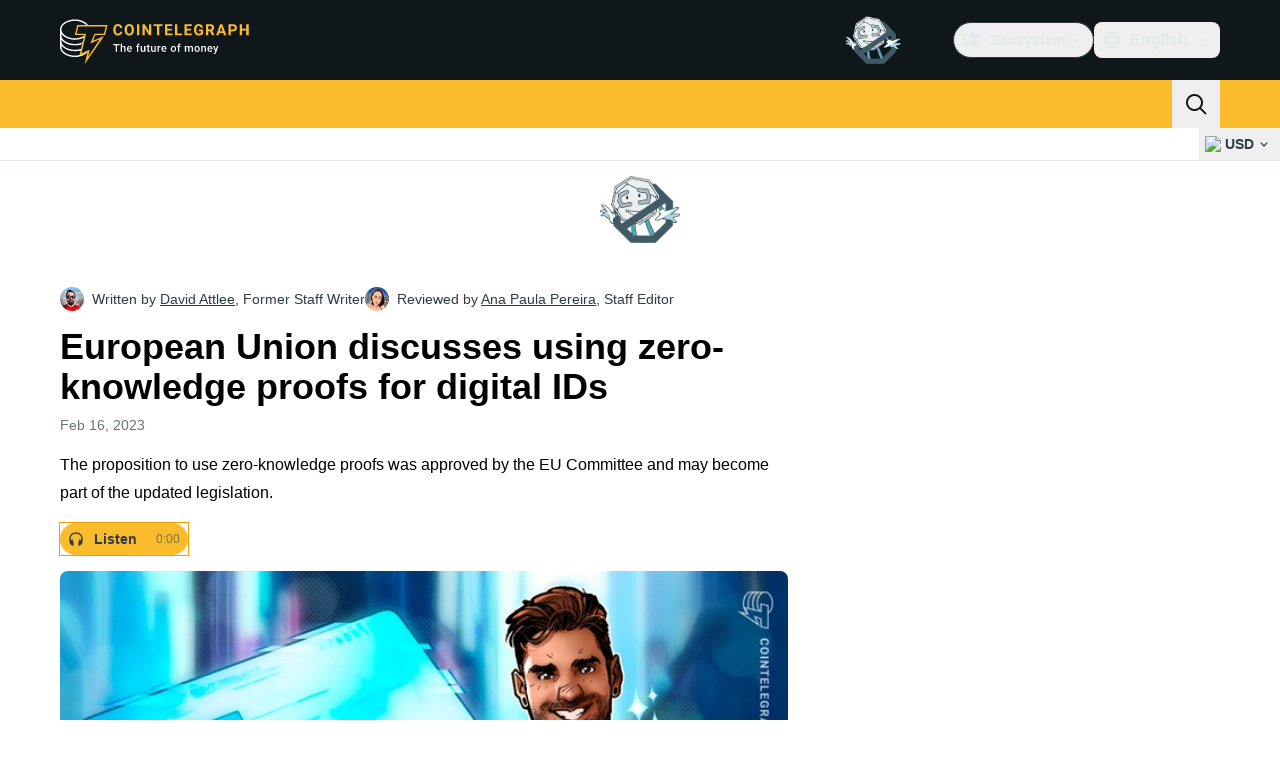

--- FILE ---
content_type: text/javascript; charset=utf-8
request_url: https://cointelegraph.com/_duck/ducklings/CepXh5A_.js
body_size: -480
content:
var d=e=>{throw TypeError(e)};var f=(e,t,n)=>t.has(e)||d("Cannot "+n);var s=(e,t,n)=>(f(e,t,"read from private field"),n?n.call(e):t.get(e)),r=(e,t,n)=>t.has(e)?d("Cannot add the same private member more than once"):t instanceof WeakSet?t.add(e):t.set(e,n),g=(e,t,n,o)=>(f(e,t,"write to private field"),o?o.call(e,n):t.set(e,n),n);import{s as h}from"./BQPnIqZ_.js";try{let e=typeof window<"u"?window:typeof global<"u"?global:typeof globalThis<"u"?globalThis:typeof self<"u"?self:{},t=new e.Error().stack;t&&(e._sentryDebugIds=e._sentryDebugIds||{},e._sentryDebugIds[t]="1c04c15f-3593-4168-96e3-99b1007f481d",e._sentryDebugIdIdentifier="sentry-dbid-1c04c15f-3593-4168-96e3-99b1007f481d")}catch{}var a,i;class c{constructor(t){r(this,a);r(this,i,h({items:[],pending:!1,nextPageCursor:void 0,hasNextPage:!0}));g(this,a,t)}isLoading(){return s(this,i).pending}canLoadMore(){return!s(this,i).pending&&s(this,i).hasNextPage}getItems(){return s(this,i).items}async load(){if(!this.canLoadMore())return;s(this,i).pending=!0;const t=typeof s(this,i).nextPageCursor<"u"?await s(this,a).loadNext(s(this,i).nextPageCursor):await s(this,a).loadInitial();s(this,i).pending=!1,t!==null&&(s(this,i).items=s(this,i).items.concat(t.items),s(this,i).nextPageCursor=t.cursor,s(this,i).hasNextPage=t.hasNextPage)}}a=new WeakMap,i=new WeakMap;export{c as I};


--- FILE ---
content_type: image/svg+xml
request_url: https://cointelegraph.com/_duck/img/icons/media-pause-solid.svg
body_size: -425
content:
<svg width="24" height="24" viewBox="0 0 24 24" fill="none" xmlns="http://www.w3.org/2000/svg">
<path d="M4.10104 3.95878C4 4.21996 4 4.54831 4 5.205V18.795C4 19.4517 4 19.78 4.10104 20.0412C4.25344 20.4351 4.56486 20.7466 4.95878 20.899C5.21996 21 5.54831 21 6.205 21H7.795C8.45169 21 8.78004 21 9.04122 20.899C9.43514 20.7466 9.74656 20.4351 9.89896 20.0412C10 19.78 10 19.4517 10 18.795V5.205C10 4.54831 10 4.21996 9.89896 3.95878C9.74656 3.56486 9.43514 3.25344 9.04122 3.10104C8.78004 3 8.45169 3 7.795 3H6.205C5.54831 3 5.21996 3 4.95878 3.10104C4.56486 3.25344 4.25344 3.56486 4.10104 3.95878Z" fill="currentColor"/>
<path d="M14.101 3.95878C14 4.21996 14 4.54831 14 5.205V18.795C14 19.4517 14 19.78 14.101 20.0412C14.2534 20.4351 14.5649 20.7466 14.9588 20.899C15.22 21 15.5483 21 16.205 21H17.795C18.4517 21 18.78 21 19.0412 20.899C19.4351 20.7466 19.7466 20.4351 19.899 20.0412C20 19.78 20 19.4517 20 18.795V5.205C20 4.54831 20 4.21996 19.899 3.95878C19.7466 3.56486 19.4351 3.25344 19.0412 3.10104C18.78 3 18.4517 3 17.795 3H16.205C15.5483 3 15.22 3 14.9588 3.10104C14.5649 3.25344 14.2534 3.56486 14.101 3.95878Z" fill="currentColor"/>
</svg>
